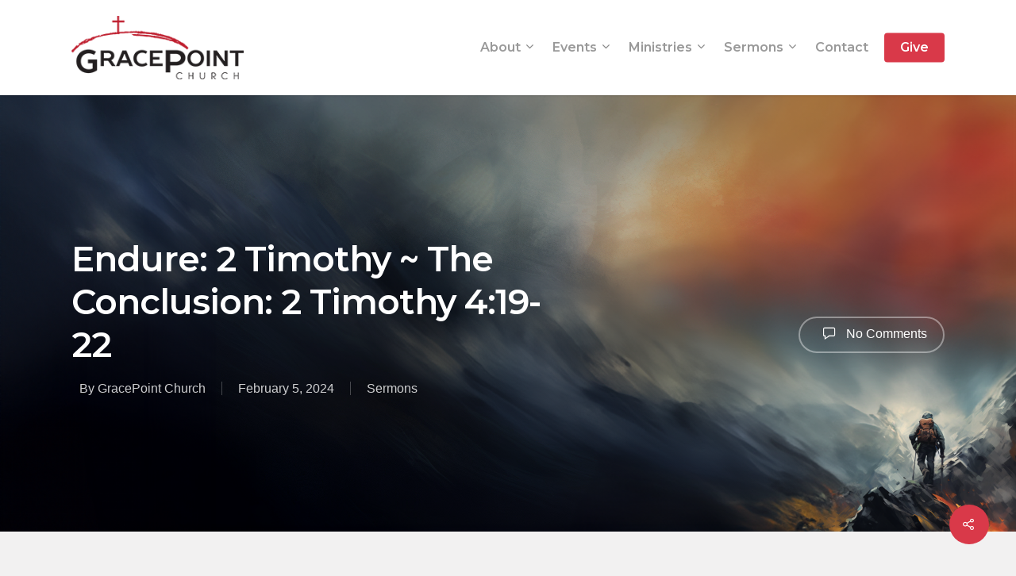

--- FILE ---
content_type: text/html; charset=UTF-8
request_url: https://www.gracepointephrata.org/fbc/2024/02/05/conclusion/
body_size: 13749
content:
<!DOCTYPE html>

<html lang="en-US" class="no-js">
<head>
	
	<meta charset="UTF-8">
	
	<meta name="viewport" content="width=device-width, initial-scale=1, maximum-scale=1, user-scalable=0" /><link rel="shortcut icon" href="https://i0.wp.com/www.gracepointephrata.org/fbc/wp-content/uploads/2015/08/favicon-32x32.png?fit=32%2C32&#038;ssl=1" /><title>Endure: 2 Timothy ~ The Conclusion: 2 Timothy 4:19-22 &#8211; Gracepoint Church Ephrata</title>
<meta name='robots' content='max-image-preview:large' />
<link rel='dns-prefetch' href='//static.esvmedia.org' />
<link rel='dns-prefetch' href='//stats.wp.com' />
<link rel='dns-prefetch' href='//fonts.googleapis.com' />
<link rel='dns-prefetch' href='//v0.wordpress.com' />
<link rel='dns-prefetch' href='//widgets.wp.com' />
<link rel='dns-prefetch' href='//s0.wp.com' />
<link rel='dns-prefetch' href='//0.gravatar.com' />
<link rel='dns-prefetch' href='//1.gravatar.com' />
<link rel='dns-prefetch' href='//2.gravatar.com' />
<link rel='preconnect' href='//i0.wp.com' />
<link rel="alternate" type="application/rss+xml" title="Gracepoint Church Ephrata &raquo; Feed" href="https://www.gracepointephrata.org/fbc/feed/" />
<link rel="alternate" type="application/rss+xml" title="Gracepoint Church Ephrata &raquo; Comments Feed" href="https://www.gracepointephrata.org/fbc/comments/feed/" />
<link rel="alternate" type="text/calendar" title="Gracepoint Church Ephrata &raquo; iCal Feed" href="https://www.gracepointephrata.org/fbc/events/?ical=1" />
<link rel="alternate" type="application/rss+xml" title="Gracepoint Church Ephrata &raquo; Endure: 2 Timothy ~ The Conclusion: 2 Timothy 4:19-22 Comments Feed" href="https://www.gracepointephrata.org/fbc/2024/02/05/conclusion/feed/" />
<link rel="alternate" title="oEmbed (JSON)" type="application/json+oembed" href="https://www.gracepointephrata.org/fbc/wp-json/oembed/1.0/embed?url=https%3A%2F%2Fwww.gracepointephrata.org%2Ffbc%2F2024%2F02%2F05%2Fconclusion%2F" />
<link rel="alternate" title="oEmbed (XML)" type="text/xml+oembed" href="https://www.gracepointephrata.org/fbc/wp-json/oembed/1.0/embed?url=https%3A%2F%2Fwww.gracepointephrata.org%2Ffbc%2F2024%2F02%2F05%2Fconclusion%2F&#038;format=xml" />
<style id='wp-img-auto-sizes-contain-inline-css' type='text/css'>
img:is([sizes=auto i],[sizes^="auto," i]){contain-intrinsic-size:3000px 1500px}
/*# sourceURL=wp-img-auto-sizes-contain-inline-css */
</style>
<link rel='stylesheet' id='tribe-events-pro-mini-calendar-block-styles-css' href='https://www.gracepointephrata.org/fbc/wp-content/plugins/events-calendar-pro/build/css/tribe-events-pro-mini-calendar-block.css?ver=7.7.12' type='text/css' media='all' />
<style id='wp-emoji-styles-inline-css' type='text/css'>

	img.wp-smiley, img.emoji {
		display: inline !important;
		border: none !important;
		box-shadow: none !important;
		height: 1em !important;
		width: 1em !important;
		margin: 0 0.07em !important;
		vertical-align: -0.1em !important;
		background: none !important;
		padding: 0 !important;
	}
/*# sourceURL=wp-emoji-styles-inline-css */
</style>
<link rel='stylesheet' id='salient-social-css' href='https://www.gracepointephrata.org/fbc/wp-content/plugins/salient-social/css/style.css?ver=1.1' type='text/css' media='all' />
<style id='salient-social-inline-css' type='text/css'>

  .sharing-default-minimal .nectar-love.loved,
  body .nectar-social[data-color-override="override"].fixed > a:before, 
  body .nectar-social[data-color-override="override"].fixed .nectar-social-inner a,
  .sharing-default-minimal .nectar-social[data-color-override="override"] .nectar-social-inner a:hover {
    background-color: #d93949;
  }
  .nectar-social.hover .nectar-love.loved,
  .nectar-social.hover > .nectar-love-button a:hover,
  .nectar-social[data-color-override="override"].hover > div a:hover,
  #single-below-header .nectar-social[data-color-override="override"].hover > div a:hover,
  .nectar-social[data-color-override="override"].hover .share-btn:hover,
  .sharing-default-minimal .nectar-social[data-color-override="override"] .nectar-social-inner a {
    border-color: #d93949;
  }
  #single-below-header .nectar-social.hover .nectar-love.loved i,
  #single-below-header .nectar-social.hover[data-color-override="override"] a:hover,
  #single-below-header .nectar-social.hover[data-color-override="override"] a:hover i,
  #single-below-header .nectar-social.hover .nectar-love-button a:hover i,
  .nectar-love:hover i,
  .hover .nectar-love:hover .total_loves,
  .nectar-love.loved i,
  .nectar-social.hover .nectar-love.loved .total_loves,
  .nectar-social.hover .share-btn:hover, 
  .nectar-social[data-color-override="override"].hover .nectar-social-inner a:hover,
  .nectar-social[data-color-override="override"].hover > div:hover span,
  .sharing-default-minimal .nectar-social[data-color-override="override"] .nectar-social-inner a:not(:hover) i,
  .sharing-default-minimal .nectar-social[data-color-override="override"] .nectar-social-inner a:not(:hover) {
    color: #d93949;
  }
/*# sourceURL=salient-social-inline-css */
</style>
<link rel='stylesheet' id='Tippy-css' href='https://www.gracepointephrata.org/fbc/wp-content/plugins/tippy/jquery.tippy.css?ver=6.9' type='text/css' media='all' />
<link rel='stylesheet' id='eeb-css-frontend-css' href='https://www.gracepointephrata.org/fbc/wp-content/plugins/email-encoder-bundle/assets/css/style.css?ver=54d4eedc552c499c4a8d6b89c23d3df1' type='text/css' media='all' />
<link rel='stylesheet' id='dashicons-css' href='https://www.gracepointephrata.org/fbc/wp-includes/css/dashicons.min.css?ver=6.9' type='text/css' media='all' />
<link rel='stylesheet' id='font-awesome-css' href='https://www.gracepointephrata.org/fbc/wp-content/themes/salient/css/font-awesome.min.css?ver=4.6.4' type='text/css' media='all' />
<link rel='stylesheet' id='salient-grid-system-css' href='https://www.gracepointephrata.org/fbc/wp-content/themes/salient/css/grid-system.css?ver=12.1.2' type='text/css' media='all' />
<link rel='stylesheet' id='main-styles-css' href='https://www.gracepointephrata.org/fbc/wp-content/themes/salient/css/style.css?ver=12.1.2' type='text/css' media='all' />
<link rel='stylesheet' id='nectar-ocm-simple-css' href='https://www.gracepointephrata.org/fbc/wp-content/themes/salient/css/off-canvas/simple-dropdown.css?ver=12.1.2' type='text/css' media='all' />
<link rel='stylesheet' id='nectar-single-styles-css' href='https://www.gracepointephrata.org/fbc/wp-content/themes/salient/css/single.css?ver=12.1.2' type='text/css' media='all' />
<link rel='stylesheet' id='magnific-css' href='https://www.gracepointephrata.org/fbc/wp-content/themes/salient/css/plugins/magnific.css?ver=8.6.0' type='text/css' media='all' />
<link rel='stylesheet' id='nectar_default_font_open_sans-css' href='https://fonts.googleapis.com/css?family=Open+Sans%3A300%2C400%2C600%2C700&#038;subset=latin%2Clatin-ext' type='text/css' media='all' />
<link rel='stylesheet' id='responsive-css' href='https://www.gracepointephrata.org/fbc/wp-content/themes/salient/css/responsive.css?ver=12.1.2' type='text/css' media='all' />
<link rel='stylesheet' id='skin-material-css' href='https://www.gracepointephrata.org/fbc/wp-content/themes/salient/css/skin-material.css?ver=12.1.2' type='text/css' media='all' />
<link rel='stylesheet' id='jetpack_likes-css' href='https://www.gracepointephrata.org/fbc/wp-content/plugins/jetpack/modules/likes/style.css?ver=15.4' type='text/css' media='all' />
<link rel='stylesheet' id='nectar-widget-posts-css' href='https://www.gracepointephrata.org/fbc/wp-content/themes/salient/css/elements/widget-nectar-posts.css?ver=12.1.2' type='text/css' media='all' />
<link rel='stylesheet' id='dynamic-css-css' href='https://www.gracepointephrata.org/fbc/wp-content/themes/salient/css/salient-dynamic-styles.css?ver=39109' type='text/css' media='all' />
<style id='dynamic-css-inline-css' type='text/css'>
@media only screen and (min-width:1000px){body #ajax-content-wrap.no-scroll{min-height:calc(100vh - 120px);height:calc(100vh - 120px)!important;}}@media only screen and (min-width:1000px){#page-header-wrap.fullscreen-header,#page-header-wrap.fullscreen-header #page-header-bg,html:not(.nectar-box-roll-loaded) .nectar-box-roll > #page-header-bg.fullscreen-header,.nectar_fullscreen_zoom_recent_projects,#nectar_fullscreen_rows:not(.afterLoaded) > div{height:calc(100vh - 119px);}.wpb_row.vc_row-o-full-height.top-level,.wpb_row.vc_row-o-full-height.top-level > .col.span_12{min-height:calc(100vh - 119px);}html:not(.nectar-box-roll-loaded) .nectar-box-roll > #page-header-bg.fullscreen-header{top:120px;}.nectar-slider-wrap[data-fullscreen="true"]:not(.loaded),.nectar-slider-wrap[data-fullscreen="true"]:not(.loaded) .swiper-container{height:calc(100vh - 118px)!important;}.admin-bar .nectar-slider-wrap[data-fullscreen="true"]:not(.loaded),.admin-bar .nectar-slider-wrap[data-fullscreen="true"]:not(.loaded) .swiper-container{height:calc(100vh - 118px - 32px)!important;}}#nectar_fullscreen_rows{background-color:;}
ul.sub-menu{
    margin:0;padding:0;
}
.sf-menu >li ul {
    padding:0;
}
.sf-menu >li ul li a{
    padding:6px;
}
.sermonBox{
    background: #f3f2f2;
    padding: 1rem;
    border-radius: 6px;
    box-shadow: 0 8px 6px -6px #7c7e87;
    margin-bottom: 15px;
    border: 1px solid #e9e8e8;
}
#footer-outer #footer-widgets .widget h4, #footer-outer .col .widget_recent_entries span, #footer-outer .col .recent_posts_extra_widget .post-widget-text span {
    font-size: 2rem;
    font-weight: 900;
}
.textwidget{
    font-family: 'Montserrat';
}
#footer-outer a {
    color: #ffffff;
}
#footer-outer .widget {
    margin-bottom: 2px;
}
.post-area.col.span_9{
    background: #F8F8F8; 
	box-shadow: 5px 5px 55px rgba(0, 0, 0, 0.2)  ; 
	-webkit-box-shadow: 5px 5px 55px rgba(0, 0, 0, 0.2)  ; 
	-moz-box-shadow: 5px 5px 55px rgba(0, 0, 0, 0.2)  ; 
	border-radius: 14px;
}
.tribe-events-before-html{

    text-align:center;
}
.tribe-events-before-html h1, .tribe-common h1 {
        font-size: 2.5rem;
    font-weight: 900 !important;
}
.tribe-events-event-image img {
    max-width: 100% !important;
    height: auto !important;
}
#media_image-3 {
    margin-right:30px;
}
/*# sourceURL=dynamic-css-inline-css */
</style>
<link rel='stylesheet' id='__EPYT__style-css' href='https://www.gracepointephrata.org/fbc/wp-content/plugins/youtube-embed-plus-pro/styles/ytprefs.min.css?ver=14.2.4' type='text/css' media='all' />
<style id='__EPYT__style-inline-css' type='text/css'>

                .epyt-gallery-thumb {
                        width: 33.333%;
                }
                
                         @media (min-width:0px) and (max-width: 767px) {
                            .epyt-gallery-rowbreak {
                                display: none;
                            }
                            .epyt-gallery-allthumbs[class*="epyt-cols"] .epyt-gallery-thumb {
                                width: 100% !important;
                            }
                          }
/*# sourceURL=__EPYT__style-inline-css */
</style>
<link rel='stylesheet' id='__disptype__-css' href='https://www.gracepointephrata.org/fbc/wp-content/plugins/youtube-embed-plus-pro/scripts/lity.min.css?ver=14.2.4' type='text/css' media='all' />
<link rel='stylesheet' id='redux-google-fonts-salient_redux-css' href='https://fonts.googleapis.com/css?family=Montserrat%3A600%2C800%7CAbril+Fatface%3A400&#038;ver=1725392835' type='text/css' media='all' />
<script type="text/javascript" src="https://www.gracepointephrata.org/fbc/wp-includes/js/jquery/jquery.min.js?ver=3.7.1" id="jquery-core-js"></script>
<script type="text/javascript" src="https://www.gracepointephrata.org/fbc/wp-includes/js/jquery/jquery-migrate.min.js?ver=3.4.1" id="jquery-migrate-js"></script>
<script type="text/javascript" src="https://www.gracepointephrata.org/fbc/wp-content/plugins/tippy/jquery.tippy.js?ver=6.0.0" id="Tippy-js"></script>
<script type="text/javascript" src="https://www.gracepointephrata.org/fbc/wp-content/plugins/email-encoder-bundle/assets/js/custom.js?ver=2c542c9989f589cd5318f5cef6a9ecd7" id="eeb-js-frontend-js"></script>
<script type="text/javascript" src="https://www.gracepointephrata.org/fbc/wp-content/plugins/youtube-embed-plus-pro/scripts/lity.min.js?ver=14.2.4" id="__dispload__-js"></script>
<script type="text/javascript" id="__ytprefs__-js-extra">
/* <![CDATA[ */
var _EPYT_ = {"ajaxurl":"https://www.gracepointephrata.org/fbc/wp-admin/admin-ajax.php","security":"2e024ecbc6","gallery_scrolloffset":"20","eppathtoscripts":"https://www.gracepointephrata.org/fbc/wp-content/plugins/youtube-embed-plus-pro/scripts/","eppath":"https://www.gracepointephrata.org/fbc/wp-content/plugins/youtube-embed-plus-pro/","epresponsiveselector":"[\"iframe.__youtube_prefs__\"]","epdovol":"1","version":"14.2.4","evselector":"iframe.__youtube_prefs__[src], iframe[src*=\"youtube.com/embed/\"], iframe[src*=\"youtube-nocookie.com/embed/\"]","ajax_compat":"","maxres_facade":"eager","ytapi_load":"light","pause_others":"","stopMobileBuffer":"1","facade_mode":"","not_live_on_channel":"","not_live_showtime":"180"};
//# sourceURL=__ytprefs__-js-extra
/* ]]> */
</script>
<script type="text/javascript" src="https://www.gracepointephrata.org/fbc/wp-content/plugins/youtube-embed-plus-pro/scripts/ytprefs.min.js?ver=14.2.4" id="__ytprefs__-js"></script>
<link rel="https://api.w.org/" href="https://www.gracepointephrata.org/fbc/wp-json/" /><link rel="alternate" title="JSON" type="application/json" href="https://www.gracepointephrata.org/fbc/wp-json/wp/v2/posts/11841" /><link rel="EditURI" type="application/rsd+xml" title="RSD" href="https://www.gracepointephrata.org/fbc/xmlrpc.php?rsd" />
<meta name="generator" content="WordPress 6.9" />
<link rel="canonical" href="https://www.gracepointephrata.org/fbc/2024/02/05/conclusion/" />
<link rel='shortlink' href='https://wp.me/p9J9R0-34Z' />

            <script type="text/javascript">
                jQuery(document).ready(function() {
                    jQuery('.tippy').tippy({ position: "link", offsetx: 0, offsety: 10, closetext: "X", hidedelay: 700, showdelay: 100, calcpos: "parent", showspeed: 200, hidespeed: 200, showtitle: true, hoverpopup: true, draggable: true, dragheader: true, multitip: false, autoshow: false, showheader: true, showclose: true, htmlentities: false });
                });
            </script>
        <meta name="tec-api-version" content="v1"><meta name="tec-api-origin" content="https://www.gracepointephrata.org/fbc"><link rel="alternate" href="https://www.gracepointephrata.org/fbc/wp-json/tribe/events/v1/" />	<style>img#wpstats{display:none}</style>
		<script type="text/javascript"> var root = document.getElementsByTagName( "html" )[0]; root.setAttribute( "class", "js" ); </script><script>
  (function(i,s,o,g,r,a,m){i['GoogleAnalyticsObject']=r;i[r]=i[r]||function(){
  (i[r].q=i[r].q||[]).push(arguments)},i[r].l=1*new Date();a=s.createElement(o),
  m=s.getElementsByTagName(o)[0];a.async=1;a.src=g;m.parentNode.insertBefore(a,m)
  })(window,document,'script','//www.google-analytics.com/analytics.js','ga');

  ga('create', 'UA-7795482-1', 'auto');
  ga('send', 'pageview');

</script>

<script src="https://js.churchcenter.com/modal/v1"></script><meta name="generator" content="Powered by WPBakery Page Builder - drag and drop page builder for WordPress."/>

<!-- Jetpack Open Graph Tags -->
<meta property="og:type" content="article" />
<meta property="og:title" content="Endure: 2 Timothy ~ The Conclusion: 2 Timothy 4:19-22" />
<meta property="og:url" content="https://www.gracepointephrata.org/fbc/2024/02/05/conclusion/" />
<meta property="og:description" content="Join Pastor Tony for the final message from 2 Timothy as he shares Paul&#8217;s hearty farewell to Timothy and his fellow Christians working alongside him in Ephesus while giving a word of encourag…" />
<meta property="article:published_time" content="2024-02-05T19:36:23+00:00" />
<meta property="article:modified_time" content="2024-02-05T19:36:23+00:00" />
<meta property="og:site_name" content="Gracepoint Church Ephrata" />
<meta property="og:image" content="https://i0.wp.com/www.gracepointephrata.org/fbc/wp-content/uploads/2023/08/endure-bkg-main.png?fit=1200%2C675&#038;ssl=1" />
<meta property="og:image:width" content="1200" />
<meta property="og:image:height" content="675" />
<meta property="og:image:alt" content="" />
<meta property="og:locale" content="en_US" />
<meta name="twitter:text:title" content="Endure: 2 Timothy ~ The Conclusion: 2 Timothy 4:19-22" />
<meta name="twitter:image" content="https://i0.wp.com/www.gracepointephrata.org/fbc/wp-content/uploads/2023/08/endure-bkg-main.png?fit=1200%2C675&#038;ssl=1&#038;w=640" />
<meta name="twitter:card" content="summary_large_image" />

<!-- End Jetpack Open Graph Tags -->
<link rel="icon" href="https://i0.wp.com/www.gracepointephrata.org/fbc/wp-content/uploads/2020/05/gracepoint-1-scaled.jpg?fit=32%2C32&#038;ssl=1" sizes="32x32" />
<link rel="icon" href="https://i0.wp.com/www.gracepointephrata.org/fbc/wp-content/uploads/2020/05/gracepoint-1-scaled.jpg?fit=192%2C192&#038;ssl=1" sizes="192x192" />
<link rel="apple-touch-icon" href="https://i0.wp.com/www.gracepointephrata.org/fbc/wp-content/uploads/2020/05/gracepoint-1-scaled.jpg?fit=180%2C180&#038;ssl=1" />
<meta name="msapplication-TileImage" content="https://i0.wp.com/www.gracepointephrata.org/fbc/wp-content/uploads/2020/05/gracepoint-1-scaled.jpg?fit=270%2C270&#038;ssl=1" />
<noscript><style> .wpb_animate_when_almost_visible { opacity: 1; }</style></noscript>	
</head>


<body class="wp-singular post-template-default single single-post postid-11841 single-format-standard wp-theme-salient tribe-no-js material wpb-js-composer js-comp-ver-6.2.0 vc_responsive" data-footer-reveal="false" data-footer-reveal-shadow="none" data-header-format="default" data-body-border="off" data-boxed-style="" data-header-breakpoint="1000" data-dropdown-style="minimal" data-cae="linear" data-cad="650" data-megamenu-width="contained" data-aie="none" data-ls="magnific" data-apte="standard" data-hhun="1" data-fancy-form-rcs="default" data-form-style="default" data-form-submit="regular" data-is="minimal" data-button-style="slightly_rounded" data-user-account-button="false" data-flex-cols="true" data-col-gap="default" data-header-inherit-rc="false" data-header-search="false" data-animated-anchors="true" data-ajax-transitions="false" data-full-width-header="false" data-slide-out-widget-area="true" data-slide-out-widget-area-style="simple" data-user-set-ocm="off" data-loading-animation="none" data-bg-header="true" data-responsive="1" data-ext-responsive="true" data-header-resize="0" data-header-color="light" data-transparent-header="false" data-cart="false" data-remove-m-parallax="" data-remove-m-video-bgs="" data-m-animate="0" data-force-header-trans-color="light" data-smooth-scrolling="0" data-permanent-transparent="false" >
	
	<script type="text/javascript"> if(navigator.userAgent.match(/(Android|iPod|iPhone|iPad|BlackBerry|IEMobile|Opera Mini)/)) { document.body.className += " using-mobile-browser "; } </script><div class="ocm-effect-wrap"><div class="ocm-effect-wrap-inner">	
	<div id="header-space"  data-header-mobile-fixed='false'></div> 
	
		
	<div id="header-outer" data-has-menu="true" data-has-buttons="no" data-header-button_style="default" data-using-pr-menu="false" data-mobile-fixed="false" data-ptnm="false" data-lhe="default" data-user-set-bg="#ffffff" data-format="default" data-permanent-transparent="false" data-megamenu-rt="0" data-remove-fixed="0" data-header-resize="0" data-cart="false" data-transparency-option="0" data-box-shadow="small" data-shrink-num="6" data-using-secondary="0" data-using-logo="1" data-logo-height="80" data-m-logo-height="60" data-padding="20" data-full-width="false" data-condense="false" >
		
		
<div id="search-outer" class="nectar">
	<div id="search">
		<div class="container">
			 <div id="search-box">
				 <div class="inner-wrap">
					 <div class="col span_12">
						  <form role="search" action="https://www.gracepointephrata.org/fbc/" method="GET">
														 <input type="text" name="s" id="s" value="" placeholder="Search" /> 
							 								
						<span>Hit enter to search or ESC to close</span>						</form>
					</div><!--/span_12-->
				</div><!--/inner-wrap-->
			 </div><!--/search-box-->
			 <div id="close"><a href="#">
				<span class="close-wrap"> <span class="close-line close-line1"></span> <span class="close-line close-line2"></span> </span>				 </a></div>
		 </div><!--/container-->
	</div><!--/search-->
</div><!--/search-outer-->

<header id="top">
	<div class="container">
		<div class="row">
			<div class="col span_3">
				<a id="logo" href="https://www.gracepointephrata.org/fbc" data-supplied-ml-starting-dark="false" data-supplied-ml-starting="false" data-supplied-ml="false" >
					<img class="stnd default-logo dark-version" alt="Gracepoint Church Ephrata" src="https://i0.wp.com/www.gracepointephrata.org/fbc/wp-content/uploads/2015/01/gary-logo90.gif?fit=244%2C90&ssl=1" srcset="https://i0.wp.com/www.gracepointephrata.org/fbc/wp-content/uploads/2015/01/gary-logo90.gif?fit=244%2C90&ssl=1 1x, https://i0.wp.com/www.gracepointephrata.org/fbc/wp-content/uploads/2015/01/gary-logo180.gif?fit=488%2C180&ssl=1 2x" /> 
				</a>
				
							</div><!--/span_3-->
			
			<div class="col span_9 col_last">
									<div class="slide-out-widget-area-toggle mobile-icon simple" data-custom-color="false" data-icon-animation="simple-transform">
						<div> <a href="#sidewidgetarea" aria-label="Navigation Menu" aria-expanded="false" class="closed using-label">
							<i class="label">Menu</i><span aria-hidden="true"> <i class="lines-button x2"> <i class="lines"></i> </i> </span>
						</a></div> 
					</div>
								
									
					<nav>
						
						<ul class="sf-menu">	
							<li id="menu-item-7106" class="menu-item menu-item-type-post_type menu-item-object-page menu-item-has-children sf-with-ul menu-item-7106"><a href="https://www.gracepointephrata.org/fbc/about-gracepoint/">About<span class="sf-sub-indicator"><i class="fa fa-angle-down icon-in-menu"></i></span></a>
<ul class="sub-menu">
	<li id="menu-item-9645" class="menu-item menu-item-type-post_type menu-item-object-page menu-item-9645"><a href="https://www.gracepointephrata.org/fbc/about-gracepoint/">Gracepoint</a></li>
</ul>
</li>
<li id="menu-item-9644" class="menu-item menu-item-type-custom menu-item-object-custom menu-item-has-children sf-with-ul menu-item-9644"><a href="https://www.gracepointephrata.org/fbc/events/">Events<span class="sf-sub-indicator"><i class="fa fa-angle-down icon-in-menu"></i></span></a>
<ul class="sub-menu">
	<li id="menu-item-12662" class="menu-item menu-item-type-custom menu-item-object-custom menu-item-12662"><a href="https://www.gracepointephrata.org/fbc/events/month/">Calendar</a></li>
</ul>
</li>
<li id="menu-item-8384" class="menu-item menu-item-type-post_type menu-item-object-page menu-item-has-children sf-with-ul menu-item-8384"><a href="https://www.gracepointephrata.org/fbc/connect-2/">Ministries<span class="sf-sub-indicator"><i class="fa fa-angle-down icon-in-menu"></i></span></a>
<ul class="sub-menu">
	<li id="menu-item-11933" class="menu-item menu-item-type-custom menu-item-object-custom menu-item-11933"><a href="https://gracepointephrata.churchcenter.com/people/forms/705120">Connect Card</a></li>
	<li id="menu-item-8385" class="menu-item menu-item-type-post_type menu-item-object-page menu-item-8385"><a href="https://www.gracepointephrata.org/fbc/connect-2/sunday-worship/">Sunday Worship</a></li>
	<li id="menu-item-12949" class="menu-item menu-item-type-post_type menu-item-object-page menu-item-12949"><a href="https://www.gracepointephrata.org/fbc/connect-2/womens-ministry/">Women’s Ministry</a></li>
	<li id="menu-item-9639" class="menu-item menu-item-type-post_type menu-item-object-page menu-item-9639"><a href="https://www.gracepointephrata.org/fbc/connect-2/go-team/">Go Team</a></li>
	<li id="menu-item-8387" class="menu-item menu-item-type-post_type menu-item-object-page menu-item-8387"><a href="https://www.gracepointephrata.org/fbc/connect-2/adult-ministries/stephen-ministry/">Stephen Ministry Care</a></li>
	<li id="menu-item-11581" class="menu-item menu-item-type-post_type menu-item-object-page menu-item-11581"><a href="https://www.gracepointephrata.org/fbc/connect-2/youth-group/">Youth Group</a></li>
	<li id="menu-item-8390" class="menu-item menu-item-type-post_type menu-item-object-page menu-item-8390"><a href="https://www.gracepointephrata.org/fbc/connect-2/youth-and-children/awana/">AWANA</a></li>
</ul>
</li>
<li id="menu-item-9637" class="menu-item menu-item-type-custom menu-item-object-custom menu-item-has-children sf-with-ul menu-item-9637"><a href="https://www.gracepointephrata.org/fbc/category/sermons/">Sermons<span class="sf-sub-indicator"><i class="fa fa-angle-down icon-in-menu"></i></span></a>
<ul class="sub-menu">
	<li id="menu-item-7197" class="menu-item menu-item-type-post_type menu-item-object-page button_solid_color_2 menu-item-7197"><a href="https://www.gracepointephrata.org/fbc/sermons/">Videos</a></li>
	<li id="menu-item-9646" class="menu-item menu-item-type-custom menu-item-object-custom menu-item-9646"><a href="https://www.youtube.com/channel/UCTTL38m0WkiOj116scFv-5g/live">Livestream</a></li>
	<li id="menu-item-10526" class="menu-item menu-item-type-post_type menu-item-object-page menu-item-10526"><a href="https://www.gracepointephrata.org/fbc/sermons/order-of-worship/">Order of Worship</a></li>
</ul>
</li>
<li id="menu-item-12598" class="menu-item menu-item-type-custom menu-item-object-custom menu-item-12598"><a href="https://gracepointephrata.churchcenter.com/people/forms/809011?open-in-church-center-modal=true">Contact</a></li>
<li id="menu-item-7397" class="menu-item menu-item-type-custom menu-item-object-custom button_solid_color menu-item-7397"><a href="https://gracepointephrata.churchcenter.com/giving">Give</a></li>
						</ul>
						

													<ul class="buttons sf-menu" data-user-set-ocm="off">
								
																
							</ul>
												
					</nav>
					
										
				</div><!--/span_9-->
				
								
			</div><!--/row-->
			
<div id="mobile-menu" data-mobile-fixed="false">    
	
	<div class="inner">
		
				
		<div class="menu-items-wrap" data-has-secondary-text="false">
			
			<ul>
				<li class="menu-item menu-item-type-post_type menu-item-object-page menu-item-has-children menu-item-7106"><a href="https://www.gracepointephrata.org/fbc/about-gracepoint/">About</a>
<ul class="sub-menu">
	<li class="menu-item menu-item-type-post_type menu-item-object-page menu-item-9645"><a href="https://www.gracepointephrata.org/fbc/about-gracepoint/">Gracepoint</a></li>
</ul>
</li>
<li class="menu-item menu-item-type-custom menu-item-object-custom menu-item-has-children menu-item-9644"><a href="https://www.gracepointephrata.org/fbc/events/">Events</a>
<ul class="sub-menu">
	<li class="menu-item menu-item-type-custom menu-item-object-custom menu-item-12662"><a href="https://www.gracepointephrata.org/fbc/events/month/">Calendar</a></li>
</ul>
</li>
<li class="menu-item menu-item-type-post_type menu-item-object-page menu-item-has-children menu-item-8384"><a href="https://www.gracepointephrata.org/fbc/connect-2/">Ministries</a>
<ul class="sub-menu">
	<li class="menu-item menu-item-type-custom menu-item-object-custom menu-item-11933"><a href="https://gracepointephrata.churchcenter.com/people/forms/705120">Connect Card</a></li>
	<li class="menu-item menu-item-type-post_type menu-item-object-page menu-item-8385"><a href="https://www.gracepointephrata.org/fbc/connect-2/sunday-worship/">Sunday Worship</a></li>
	<li class="menu-item menu-item-type-post_type menu-item-object-page menu-item-12949"><a href="https://www.gracepointephrata.org/fbc/connect-2/womens-ministry/">Women’s Ministry</a></li>
	<li class="menu-item menu-item-type-post_type menu-item-object-page menu-item-9639"><a href="https://www.gracepointephrata.org/fbc/connect-2/go-team/">Go Team</a></li>
	<li class="menu-item menu-item-type-post_type menu-item-object-page menu-item-8387"><a href="https://www.gracepointephrata.org/fbc/connect-2/adult-ministries/stephen-ministry/">Stephen Ministry Care</a></li>
	<li class="menu-item menu-item-type-post_type menu-item-object-page menu-item-11581"><a href="https://www.gracepointephrata.org/fbc/connect-2/youth-group/">Youth Group</a></li>
	<li class="menu-item menu-item-type-post_type menu-item-object-page menu-item-8390"><a href="https://www.gracepointephrata.org/fbc/connect-2/youth-and-children/awana/">AWANA</a></li>
</ul>
</li>
<li class="menu-item menu-item-type-custom menu-item-object-custom menu-item-has-children menu-item-9637"><a href="https://www.gracepointephrata.org/fbc/category/sermons/">Sermons</a>
<ul class="sub-menu">
	<li class="menu-item menu-item-type-post_type menu-item-object-page menu-item-7197"><a href="https://www.gracepointephrata.org/fbc/sermons/">Videos</a></li>
	<li class="menu-item menu-item-type-custom menu-item-object-custom menu-item-9646"><a href="https://www.youtube.com/channel/UCTTL38m0WkiOj116scFv-5g/live">Livestream</a></li>
	<li class="menu-item menu-item-type-post_type menu-item-object-page menu-item-10526"><a href="https://www.gracepointephrata.org/fbc/sermons/order-of-worship/">Order of Worship</a></li>
</ul>
</li>
<li class="menu-item menu-item-type-custom menu-item-object-custom menu-item-12598"><a href="https://gracepointephrata.churchcenter.com/people/forms/809011?open-in-church-center-modal=true">Contact</a></li>
<li class="menu-item menu-item-type-custom menu-item-object-custom menu-item-7397"><a href="https://gracepointephrata.churchcenter.com/giving">Give</a></li>
				
				 
			</ul>
			
						
		</div><!--/menu-items-wrap-->
		
		<div class="below-menu-items-wrap">
					</div><!--/below-menu-items-wrap-->
	
	</div><!--/inner-->
	
</div><!--/mobile-menu-->
		</div><!--/container-->
	</header>
		
	</div>
	
		
	<div id="ajax-content-wrap">
		
		<div id="page-header-wrap" data-animate-in-effect="none" data-responsive="true" data-midnight="light" class="" style="height: 75vh;"><div id="page-header-bg" class="not-loaded  hentry" data-post-hs="default" data-padding-amt="normal" data-animate-in-effect="none" data-midnight="light" data-text-effect="" data-bg-pos="bottom" data-alignment="left" data-alignment-v="middle" data-parallax="0" data-height="75vh"  style="background-color: #000; height:75vh;">					<div class="page-header-bg-image-wrap" id="nectar-page-header-p-wrap" data-parallax-speed="medium">
						<div class="page-header-bg-image" style="background-image: url(https://i0.wp.com/www.gracepointephrata.org/fbc/wp-content/uploads/2023/08/endure-bkg-main.png?fit=1920%2C1080&amp;ssl=1);"></div>
					</div> 				
				<div class="container"><img class="hidden-social-img" src="https://www.gracepointephrata.org/fbc/wp-content/uploads/2023/08/endure-bkg-main.png" alt="Endure: 2 Timothy ~ The Conclusion: 2 Timothy 4:19-22" />					
					<div class="row">
						<div class="col span_6 section-title blog-title" data-remove-post-date="0" data-remove-post-author="0" data-remove-post-comment-number="0">
							<div class="inner-wrap">
								
																
								<h1 class="entry-title">Endure: 2 Timothy ~ The Conclusion: 2 Timothy 4:19-22</h1>
								
																
								
									
									<div id="single-below-header" data-hide-on-mobile="false">
										<span class="meta-author vcard author"><span class="fn">By <a href="https://www.gracepointephrata.org/fbc/author/gracepoint/" title="Posts by GracePoint Church" rel="author">GracePoint Church</a></span></span><span class="meta-date date updated">February 5, 2024</span><span class="meta-category"><a href="https://www.gracepointephrata.org/fbc/category/sermons/">Sermons</a></span>									</div><!--/single-below-header-->
												
													
							<div id="single-meta">
								
								<div class="meta-comment-count">
									<a href="https://www.gracepointephrata.org/fbc/2024/02/05/conclusion/#respond"><i class="icon-default-style steadysets-icon-chat"></i> No Comments</a>
								</div>
								
								
							</div><!--/single-meta-->
							
											</div>
					
				</div><!--/section-title-->
			</div><!--/row-->

						
			
			
			</div>
</div>

</div>

<div class="container-wrap no-sidebar" data-midnight="dark" data-remove-post-date="0" data-remove-post-author="0" data-remove-post-comment-number="0">
	<div class="container main-content">
		
					
		<div class="row">
			
						
			<div class="post-area col standard-minimal span_12 col_last">
			
			
<article id="post-11841" class="post-11841 post type-post status-publish format-standard has-post-thumbnail category-sermons">
  
  <div class="inner-wrap">

		<div class="post-content" data-hide-featured-media="1">
      
        <div class="content-inner"><div class="sermonBox"><div class="row" style="padding-bottom:0;"><div class="span_6 col"><h3>Endure: 2 Timothy ~ The Conclusion: 2 Timothy 4:19-22</h3></div><div class="span_6 col" style="text-align: right;">February 4, 2024</div></div><div class="row"><div class="span_6 col"><strong>Teacher: </strong>Tony Bowe</div><div class="span_6 col" style="text-align: right;"><strong>Scripture: </strong>2 Timothy 4:19-22</div></div><div class="row" style="padding-bottom:0px"><iframe width="354" height="198" src="https://www.youtube.com/embed/7rFXeyjz0Y4" frameborder="0" allow="accelerometer; autoplay; encrypted-media; gyroscope; picture-in-picture" allowfullscreen></iframe></div><div class="row" style="margin-top:10px;"><div class="span_6 col"><a href='https://www.gracepointephrata.org/fbc/wp-content/uploads/2024/02/Sermon-Notes-02-04-24-1.pdf' class='nectar-button regular extra-color-1 regular-button' target='_blank'>Sermon Notes</a></div></div></div><p>Join Pastor Tony for the final message from 2 Timothy as he shares Paul&#8217;s hearty farewell to Timothy and his fellow Christians working alongside him in Ephesus while giving a word of encouragement.  Then hear again the over arching theme of the book of enduring in the faith and gospel ministry by the grace of God and how this applies to each of us as believers as we gain more understanding about who God is, what He has done for us, and how we are called to respond to Him.</p>
</div>        
      </div><!--/post-content-->
      
    </div><!--/inner-wrap-->
    
</article>
		</div><!--/post-area-->
			
							
		</div><!--/row-->

		<div class="row">

						 
			 <div data-post-header-style="default" class="blog_next_prev_buttons wpb_row vc_row-fluid full-width-content standard_section" data-style="fullwidth_next_only" data-midnight="light">
				 
				 <div class="post-bg-img" style="background-image: url(https://www.gracepointephrata.org/fbc/wp-content/uploads/2024/01/silveringt_bible_abstract_background_painted_09bbb4f2-90fb-4daf-9825-51efff038bc8.png);"></div>					 
					 <div class="col span_12 dark left">
						 <div class="inner">
							 <span><i>Next Post</i></span><a href="https://www.gracepointephrata.org/fbc/2024/01/29/great-deliverer/" rel="prev"><h3>Endure: The Great Deliverer &#8211; 2 Timothy 4:9-18</h3></a>						 </div>		
					 </div>
					 <span class="bg-overlay"></span>
					 <span class="full-link"><a href="https://www.gracepointephrata.org/fbc/2024/01/29/great-deliverer/" rel="prev">Endure: The Great Deliverer &#8211; 2 Timothy 4:9-18</a></span>
					 
				 
			 </div>
			 
			 
			<div class="comments-section" data-author-bio="false">
				
<div class="comment-wrap " data-midnight="dark" data-comments-open="true">


			<!-- If comments are open, but there are no comments. -->

	 

	<div id="respond" class="comment-respond">
		<h3 id="reply-title" class="comment-reply-title">Leave a Reply</h3><form action="https://www.gracepointephrata.org/fbc/wp-comments-post.php" method="post" id="commentform" class="comment-form"><div class="row"><div class="col span_12"><textarea id="comment" name="comment" cols="45" rows="8" aria-required="true"></textarea></div></div><div class="row"> <div class="col span_4"><label for="author">Name <span class="required">*</span></label> <input id="author" name="author" type="text" value="" size="30" /></div>
<div class="col span_4"><label for="email">Email <span class="required">*</span></label><input id="email" name="email" type="text" value="" size="30" /></div>
<div class="col span_4 col_last"><label for="url">Website</label><input id="url" name="url" type="text" value="" size="30" /></div></div>
<p class="comment-form-cookies-consent"><input id="wp-comment-cookies-consent" name="wp-comment-cookies-consent" type="checkbox" value="yes" /><label for="wp-comment-cookies-consent">Save my name, email, and website in this browser for the next time I comment.</label></p>
<p class="comment-subscription-form"><input type="checkbox" name="subscribe_comments" id="subscribe_comments" value="subscribe" style="width: auto; -moz-appearance: checkbox; -webkit-appearance: checkbox;" /> <label class="subscribe-label" id="subscribe-label" for="subscribe_comments">Notify me of follow-up comments by email.</label></p><p class="comment-subscription-form"><input type="checkbox" name="subscribe_blog" id="subscribe_blog" value="subscribe" style="width: auto; -moz-appearance: checkbox; -webkit-appearance: checkbox;" /> <label class="subscribe-label" id="subscribe-blog-label" for="subscribe_blog">Notify me of new posts by email.</label></p><p class="form-submit"><input name="submit" type="submit" id="submit" class="submit" value="Submit Comment" /> <input type='hidden' name='comment_post_ID' value='11841' id='comment_post_ID' />
<input type='hidden' name='comment_parent' id='comment_parent' value='0' />
</p><p style="display: none;"><input type="hidden" id="akismet_comment_nonce" name="akismet_comment_nonce" value="d557e9f50f" /></p><p style="display: none !important;" class="akismet-fields-container" data-prefix="ak_"><label>&#916;<textarea name="ak_hp_textarea" cols="45" rows="8" maxlength="100"></textarea></label><input type="hidden" id="ak_js_1" name="ak_js" value="90"/><script>document.getElementById( "ak_js_1" ).setAttribute( "value", ( new Date() ).getTime() );</script></p></form>	</div><!-- #respond -->
	
</div>			</div>   

		</div><!--/row-->

	</div><!--/container main-content-->

</div><!--/container-wrap-->

<div class="nectar-social fixed" data-position="" data-rm-love="0" data-color-override="override"><a href="#"><i class="icon-default-style steadysets-icon-share"></i></a><div class="nectar-social-inner"><a class='facebook-share nectar-sharing' href='#' title='Share this'> <i class='fa fa-facebook'></i> <span class='social-text'>Share</span> </a><a class='twitter-share nectar-sharing' href='#' title='Tweet this'> <i class='fa fa-twitter'></i> <span class='social-text'>Tweet</span> </a><a class='linkedin-share nectar-sharing' href='#' title='Share this'> <i class='fa fa-linkedin'></i> <span class='social-text'>Share</span> </a><a class='pinterest-share nectar-sharing' href='#' title='Pin this'> <i class='fa fa-pinterest'></i> <span class='social-text'>Pin</span> </a></div></div>
<div id="footer-outer" data-midnight="light" data-cols="5" data-custom-color="true" data-disable-copyright="false" data-matching-section-color="false" data-copyright-line="true" data-using-bg-img="false" data-bg-img-overlay="1.0" data-full-width="false" data-using-widget-area="true" data-link-hover="default">
	
		
	<div id="footer-widgets" data-has-widgets="true" data-cols="5">
		
		<div class="container">
			
						
			<div class="row">
				
								
				<div class="col span_3">
					<!-- Footer widget area 1 -->
					<div id="media_image-3" class="widget widget_media_image"><img width="488" height="180" src="https://i0.wp.com/www.gracepointephrata.org/fbc/wp-content/uploads/2015/01/gary-logo180.gif?fit=488%2C180&amp;ssl=1" class="image wp-image-4096  attachment-full size-full" alt="" style="max-width: 100%; height: auto;" decoding="async" loading="lazy" data-attachment-id="4096" data-permalink="https://www.gracepointephrata.org/fbc/sermons/order-of-worship/gary-logo180/" data-orig-file="https://i0.wp.com/www.gracepointephrata.org/fbc/wp-content/uploads/2015/01/gary-logo180.gif?fit=488%2C180&amp;ssl=1" data-orig-size="488,180" data-comments-opened="1" data-image-meta="{&quot;aperture&quot;:&quot;0&quot;,&quot;credit&quot;:&quot;&quot;,&quot;camera&quot;:&quot;&quot;,&quot;caption&quot;:&quot;&quot;,&quot;created_timestamp&quot;:&quot;0&quot;,&quot;copyright&quot;:&quot;&quot;,&quot;focal_length&quot;:&quot;0&quot;,&quot;iso&quot;:&quot;0&quot;,&quot;shutter_speed&quot;:&quot;0&quot;,&quot;title&quot;:&quot;&quot;,&quot;orientation&quot;:&quot;0&quot;}" data-image-title="gary-logo180" data-image-description="" data-image-caption="" data-medium-file="https://i0.wp.com/www.gracepointephrata.org/fbc/wp-content/uploads/2015/01/gary-logo180.gif?fit=300%2C110&amp;ssl=1" data-large-file="https://i0.wp.com/www.gracepointephrata.org/fbc/wp-content/uploads/2015/01/gary-logo180.gif?fit=488%2C180&amp;ssl=1" /></div><div id="text-7" class="widget widget_text">			<div class="textwidget"><h3>Sundays @ 10am</h3>
<p><a class="nectar-button n-sc-button medium extra-color-1 has-icon regular-button"  href="https://goo.gl/maps/wkL15X53gDc94ofM8" data-color-override="false" data-hover-color-override="false" data-hover-text-color-override="#fff"><span>Ephrata, WA</span><i class="fa fa-map-marker"></i></a> <a class="nectar-button n-sc-button medium extra-color-1 has-icon regular-button"  href="https://www.youtube.com/channel/UCTTL38m0WkiOj116scFv-5g" data-color-override="false" data-hover-color-override="false" data-hover-text-color-override="#fff"><span>Online</span><i class="fa fa-caret-square-o-right"></i></a> <a class="nectar-button n-sc-button medium extra-color-1 has-icon regular-button" target="_blank" href="https://gracepointephrata.churchcenter.com/people/forms/809011?open-in-church-center-modal=true" data-color-override="false" data-hover-color-override="false" data-hover-text-color-override="#fff"><span>Contact</span><i class="fa fa-phone"></i></a></p>
</div>
		</div>					</div><!--/span_3-->
					
											
						<div class="col span_3">
							<!-- Footer widget area 2 -->
							<div id="nav_menu-5" class="widget widget_nav_menu"><h4>About</h4><div class="menu-about-container"><ul id="menu-about" class="menu"><li id="menu-item-11637" class="menu-item menu-item-type-post_type menu-item-object-page menu-item-11637"><a href="https://www.gracepointephrata.org/fbc/about-gracepoint/">About</a></li>
</ul></div></div><div id="nav_menu-7" class="widget widget_nav_menu"><h4>Events</h4><div class="menu-events-container"><ul id="menu-events" class="menu"><li id="menu-item-12664" class="menu-item menu-item-type-post_type menu-item-object-page menu-item-12664"><a href="https://www.gracepointephrata.org/fbc/events-calendar/">Events</a></li>
<li id="menu-item-12665" class="menu-item menu-item-type-custom menu-item-object-custom menu-item-12665"><a href="https://www.gracepointephrata.org/fbc/events/month/">Calendar</a></li>
</ul></div></div>								
							</div><!--/span_3-->
							
												
						
													<div class="col span_3">
								<!-- Footer widget area 3 -->
								<div id="nav_menu-4" class="widget widget_nav_menu"><h4>Connect</h4><div class="menu-connect-container"><ul id="menu-connect" class="menu"><li id="menu-item-11631" class="menu-item menu-item-type-post_type menu-item-object-page menu-item-11631"><a href="https://www.gracepointephrata.org/fbc/connect-2/sunday-worship/">Sunday Worship</a></li>
<li id="menu-item-11635" class="menu-item menu-item-type-post_type menu-item-object-page menu-item-11635"><a href="https://www.gracepointephrata.org/fbc/connect-2/adult-ministries/stephen-ministry/">Stephen Ministry</a></li>
<li id="menu-item-11630" class="menu-item menu-item-type-post_type menu-item-object-page menu-item-11630"><a href="https://www.gracepointephrata.org/fbc/connect-2/go-team/">Go Team</a></li>
<li id="menu-item-11633" class="menu-item menu-item-type-post_type menu-item-object-page menu-item-11633"><a href="https://www.gracepointephrata.org/fbc/?page_id=8895">Beyond</a></li>
<li id="menu-item-11632" class="menu-item menu-item-type-post_type menu-item-object-page menu-item-11632"><a href="https://www.gracepointephrata.org/fbc/connect-2/youth-group/">Youth Group</a></li>
<li id="menu-item-11636" class="menu-item menu-item-type-post_type menu-item-object-page menu-item-11636"><a href="https://www.gracepointephrata.org/fbc/connect-2/youth-and-children/awana/">AWANA</a></li>
</ul></div></div>									
								</div><!--/span_3-->
														
															<div class="col span_3">
									<!-- Footer widget area 4 -->
									<div id="nav_menu-6" class="widget widget_nav_menu"><h4>Media</h4><div class="menu-media-container"><ul id="menu-media" class="menu"><li id="menu-item-11641" class="menu-item menu-item-type-post_type menu-item-object-page menu-item-11641"><a href="https://www.gracepointephrata.org/fbc/sermons/">Sermons</a></li>
<li id="menu-item-11642" class="menu-item menu-item-type-custom menu-item-object-custom menu-item-11642"><a href="https://www.youtube.com/channel/UCTTL38m0WkiOj116scFv-5g/live">Livestream</a></li>
</ul></div></div><div id="custom_html-5" class="widget_text widget widget_custom_html"><div class="textwidget custom-html-widget"><a class="nectar-button n-sc-button large accent-color has-icon regular-button" target="_blank" href="https://gracepointephrata.churchcenter.com/giving" data-color-override="false" data-hover-color-override="false" data-hover-text-color-override="#fff"><span>Give Online</span><i class="fa fa-heart"></i></a></div></div><div id="custom_html-6" class="widget_text widget widget_custom_html"><div class="textwidget custom-html-widget"><a class="nectar-button n-sc-button large extra-color-1 has-icon regular-button" target="_blank" href="https://gracepointephrata.churchcenter.com/people/forms/705120?open-in-church-center-modal=true" data-color-override="false" data-hover-color-override="false" data-hover-text-color-override="#fff"><span>Connect Card</span><i class="fa fa-pencil"></i></a></div></div>										
									</div><!--/span_3-->
																
							</div><!--/row-->
							
														
						</div><!--/container-->
						
					</div><!--/footer-widgets-->
					
					
  <div class="row" id="copyright" data-layout="default">
	
	<div class="container">
	   
				<div class="col span_5">
		   
					   
						<p>
				Gracepoint Church - 327 C Street SW Ephrata, WA 98823 - 509-754-3351			 </p>	
					   
		</div><!--/span_5-->
			   
	  <div class="col span_7 col_last">
		<ul class="social">
					  			 <li><a target="_blank" href="https://www.facebook.com/gracepointephrata/"><i class="fa fa-facebook"></i> </a></li> 		  		  		  		  			 <li><a target="_blank" href="https://www.youtube.com/channel/UCTTL38m0WkiOj116scFv-5g"><i class="fa fa-youtube-play"></i> </a></li> 		  		  		  		  		  		  		  		  		  		  		  		  		  		  		  		  		  		  		  		  		  		                                 		</ul>
	  </div><!--/span_7-->

	  	
	</div><!--/container-->
	
  </div><!--/row-->
  
		
</div><!--/footer-outer-->


</div> <!--/ajax-content-wrap-->

	<a id="to-top" class="
		"><i class="fa fa-angle-up"></i></a>
	</div></div><!--/ocm-effect-wrap--><script type="speculationrules">
{"prefetch":[{"source":"document","where":{"and":[{"href_matches":"/fbc/*"},{"not":{"href_matches":["/fbc/wp-*.php","/fbc/wp-admin/*","/fbc/wp-content/uploads/*","/fbc/wp-content/*","/fbc/wp-content/plugins/*","/fbc/wp-content/themes/salient/*","/fbc/*\\?(.+)"]}},{"not":{"selector_matches":"a[rel~=\"nofollow\"]"}},{"not":{"selector_matches":".no-prefetch, .no-prefetch a"}}]},"eagerness":"conservative"}]}
</script>
		<script>
		( function ( body ) {
			'use strict';
			body.className = body.className.replace( /\btribe-no-js\b/, 'tribe-js' );
		} )( document.body );
		</script>
		<script> /* <![CDATA[ */var tribe_l10n_datatables = {"aria":{"sort_ascending":": activate to sort column ascending","sort_descending":": activate to sort column descending"},"length_menu":"Show _MENU_ entries","empty_table":"No data available in table","info":"Showing _START_ to _END_ of _TOTAL_ entries","info_empty":"Showing 0 to 0 of 0 entries","info_filtered":"(filtered from _MAX_ total entries)","zero_records":"No matching records found","search":"Search:","all_selected_text":"All items on this page were selected. ","select_all_link":"Select all pages","clear_selection":"Clear Selection.","pagination":{"all":"All","next":"Next","previous":"Previous"},"select":{"rows":{"0":"","_":": Selected %d rows","1":": Selected 1 row"}},"datepicker":{"dayNames":["Sunday","Monday","Tuesday","Wednesday","Thursday","Friday","Saturday"],"dayNamesShort":["Sun","Mon","Tue","Wed","Thu","Fri","Sat"],"dayNamesMin":["S","M","T","W","T","F","S"],"monthNames":["January","February","March","April","May","June","July","August","September","October","November","December"],"monthNamesShort":["January","February","March","April","May","June","July","August","September","October","November","December"],"monthNamesMin":["Jan","Feb","Mar","Apr","May","Jun","Jul","Aug","Sep","Oct","Nov","Dec"],"nextText":"Next","prevText":"Prev","currentText":"Today","closeText":"Done","today":"Today","clear":"Clear"}};/* ]]> */ </script><script type="text/javascript" src="https://www.gracepointephrata.org/fbc/wp-content/plugins/the-events-calendar/common/build/js/user-agent.js?ver=da75d0bdea6dde3898df" id="tec-user-agent-js"></script>
<script type="text/javascript" src="https://static.esvmedia.org/crossref/crossref.min.js?ver=6.9" id="esv-crossreference-tool-js"></script>
<script type="text/javascript" id="salient-social-js-extra">
/* <![CDATA[ */
var nectarLove = {"ajaxurl":"https://www.gracepointephrata.org/fbc/wp-admin/admin-ajax.php","postID":"11841","rooturl":"https://www.gracepointephrata.org/fbc","loveNonce":"1a4a4fae4c"};
//# sourceURL=salient-social-js-extra
/* ]]> */
</script>
<script type="text/javascript" src="https://www.gracepointephrata.org/fbc/wp-content/plugins/salient-social/js/salient-social.js?ver=1.1" id="salient-social-js"></script>
<script type="text/javascript" src="https://www.gracepointephrata.org/fbc/wp-includes/js/jquery/ui/core.min.js?ver=1.13.3" id="jquery-ui-core-js"></script>
<script type="text/javascript" src="https://www.gracepointephrata.org/fbc/wp-includes/js/jquery/ui/mouse.min.js?ver=1.13.3" id="jquery-ui-mouse-js"></script>
<script type="text/javascript" src="https://www.gracepointephrata.org/fbc/wp-includes/js/jquery/ui/draggable.min.js?ver=1.13.3" id="jquery-ui-draggable-js"></script>
<script type="text/javascript" src="https://www.gracepointephrata.org/fbc/wp-content/themes/salient/js/third-party/jquery.easing.js?ver=1.3" id="jquery-easing-js"></script>
<script type="text/javascript" src="https://www.gracepointephrata.org/fbc/wp-content/themes/salient/js/third-party/jquery.mousewheel.js?ver=3.1.13" id="jquery-mousewheel-js"></script>
<script type="text/javascript" src="https://www.gracepointephrata.org/fbc/wp-content/themes/salient/js/priority.js?ver=12.1.2" id="nectar_priority-js"></script>
<script type="text/javascript" src="https://www.gracepointephrata.org/fbc/wp-content/themes/salient/js/third-party/transit.js?ver=0.9.9" id="nectar-transit-js"></script>
<script type="text/javascript" src="https://www.gracepointephrata.org/fbc/wp-content/themes/salient/js/third-party/waypoints.js?ver=4.0.1" id="nectar-waypoints-js"></script>
<script type="text/javascript" src="https://www.gracepointephrata.org/fbc/wp-content/themes/salient/js/third-party/imagesLoaded.min.js?ver=4.1.4" id="imagesLoaded-js"></script>
<script type="text/javascript" src="https://www.gracepointephrata.org/fbc/wp-content/themes/salient/js/third-party/hoverintent.js?ver=1.9" id="hoverintent-js"></script>
<script type="text/javascript" src="https://www.gracepointephrata.org/fbc/wp-content/themes/salient/js/third-party/magnific.js?ver=7.0.1" id="magnific-js"></script>
<script type="text/javascript" src="https://www.gracepointephrata.org/fbc/wp-content/themes/salient/js/third-party/superfish.js?ver=1.4.8" id="superfish-js"></script>
<script type="text/javascript" id="nectar-frontend-js-extra">
/* <![CDATA[ */
var nectarLove = {"ajaxurl":"https://www.gracepointephrata.org/fbc/wp-admin/admin-ajax.php","postID":"11841","rooturl":"https://www.gracepointephrata.org/fbc","disqusComments":"false","loveNonce":"1a4a4fae4c","mapApiKey":"AIzaSyCNPrHdeV1nNHQAZ6cvN5-ciA6Zsq0N-Ts"};
//# sourceURL=nectar-frontend-js-extra
/* ]]> */
</script>
<script type="text/javascript" src="https://www.gracepointephrata.org/fbc/wp-content/themes/salient/js/init.js?ver=12.1.2" id="nectar-frontend-js"></script>
<script type="text/javascript" src="https://www.gracepointephrata.org/fbc/wp-content/plugins/salient-core/js/third-party/touchswipe.min.js?ver=1.0" id="touchswipe-js"></script>
<script type="text/javascript" src="https://www.gracepointephrata.org/fbc/wp-content/plugins/youtube-embed-plus-pro/scripts/fitvids.min.js?ver=14.2.4" id="__ytprefsfitvids__-js"></script>
<script type="text/javascript" id="jetpack-stats-js-before">
/* <![CDATA[ */
_stq = window._stq || [];
_stq.push([ "view", {"v":"ext","blog":"143749666","post":"11841","tz":"-8","srv":"www.gracepointephrata.org","j":"1:15.4"} ]);
_stq.push([ "clickTrackerInit", "143749666", "11841" ]);
//# sourceURL=jetpack-stats-js-before
/* ]]> */
</script>
<script type="text/javascript" src="https://stats.wp.com/e-202604.js" id="jetpack-stats-js" defer="defer" data-wp-strategy="defer"></script>
<script defer type="text/javascript" src="https://www.gracepointephrata.org/fbc/wp-content/plugins/akismet/_inc/akismet-frontend.js?ver=1763054570" id="akismet-frontend-js"></script>
<script id="wp-emoji-settings" type="application/json">
{"baseUrl":"https://s.w.org/images/core/emoji/17.0.2/72x72/","ext":".png","svgUrl":"https://s.w.org/images/core/emoji/17.0.2/svg/","svgExt":".svg","source":{"concatemoji":"https://www.gracepointephrata.org/fbc/wp-includes/js/wp-emoji-release.min.js?ver=6.9"}}
</script>
<script type="module">
/* <![CDATA[ */
/*! This file is auto-generated */
const a=JSON.parse(document.getElementById("wp-emoji-settings").textContent),o=(window._wpemojiSettings=a,"wpEmojiSettingsSupports"),s=["flag","emoji"];function i(e){try{var t={supportTests:e,timestamp:(new Date).valueOf()};sessionStorage.setItem(o,JSON.stringify(t))}catch(e){}}function c(e,t,n){e.clearRect(0,0,e.canvas.width,e.canvas.height),e.fillText(t,0,0);t=new Uint32Array(e.getImageData(0,0,e.canvas.width,e.canvas.height).data);e.clearRect(0,0,e.canvas.width,e.canvas.height),e.fillText(n,0,0);const a=new Uint32Array(e.getImageData(0,0,e.canvas.width,e.canvas.height).data);return t.every((e,t)=>e===a[t])}function p(e,t){e.clearRect(0,0,e.canvas.width,e.canvas.height),e.fillText(t,0,0);var n=e.getImageData(16,16,1,1);for(let e=0;e<n.data.length;e++)if(0!==n.data[e])return!1;return!0}function u(e,t,n,a){switch(t){case"flag":return n(e,"\ud83c\udff3\ufe0f\u200d\u26a7\ufe0f","\ud83c\udff3\ufe0f\u200b\u26a7\ufe0f")?!1:!n(e,"\ud83c\udde8\ud83c\uddf6","\ud83c\udde8\u200b\ud83c\uddf6")&&!n(e,"\ud83c\udff4\udb40\udc67\udb40\udc62\udb40\udc65\udb40\udc6e\udb40\udc67\udb40\udc7f","\ud83c\udff4\u200b\udb40\udc67\u200b\udb40\udc62\u200b\udb40\udc65\u200b\udb40\udc6e\u200b\udb40\udc67\u200b\udb40\udc7f");case"emoji":return!a(e,"\ud83e\u1fac8")}return!1}function f(e,t,n,a){let r;const o=(r="undefined"!=typeof WorkerGlobalScope&&self instanceof WorkerGlobalScope?new OffscreenCanvas(300,150):document.createElement("canvas")).getContext("2d",{willReadFrequently:!0}),s=(o.textBaseline="top",o.font="600 32px Arial",{});return e.forEach(e=>{s[e]=t(o,e,n,a)}),s}function r(e){var t=document.createElement("script");t.src=e,t.defer=!0,document.head.appendChild(t)}a.supports={everything:!0,everythingExceptFlag:!0},new Promise(t=>{let n=function(){try{var e=JSON.parse(sessionStorage.getItem(o));if("object"==typeof e&&"number"==typeof e.timestamp&&(new Date).valueOf()<e.timestamp+604800&&"object"==typeof e.supportTests)return e.supportTests}catch(e){}return null}();if(!n){if("undefined"!=typeof Worker&&"undefined"!=typeof OffscreenCanvas&&"undefined"!=typeof URL&&URL.createObjectURL&&"undefined"!=typeof Blob)try{var e="postMessage("+f.toString()+"("+[JSON.stringify(s),u.toString(),c.toString(),p.toString()].join(",")+"));",a=new Blob([e],{type:"text/javascript"});const r=new Worker(URL.createObjectURL(a),{name:"wpTestEmojiSupports"});return void(r.onmessage=e=>{i(n=e.data),r.terminate(),t(n)})}catch(e){}i(n=f(s,u,c,p))}t(n)}).then(e=>{for(const n in e)a.supports[n]=e[n],a.supports.everything=a.supports.everything&&a.supports[n],"flag"!==n&&(a.supports.everythingExceptFlag=a.supports.everythingExceptFlag&&a.supports[n]);var t;a.supports.everythingExceptFlag=a.supports.everythingExceptFlag&&!a.supports.flag,a.supports.everything||((t=a.source||{}).concatemoji?r(t.concatemoji):t.wpemoji&&t.twemoji&&(r(t.twemoji),r(t.wpemoji)))});
//# sourceURL=https://www.gracepointephrata.org/fbc/wp-includes/js/wp-emoji-loader.min.js
/* ]]> */
</script>
<script defer src="https://static.cloudflareinsights.com/beacon.min.js/vcd15cbe7772f49c399c6a5babf22c1241717689176015" integrity="sha512-ZpsOmlRQV6y907TI0dKBHq9Md29nnaEIPlkf84rnaERnq6zvWvPUqr2ft8M1aS28oN72PdrCzSjY4U6VaAw1EQ==" data-cf-beacon='{"version":"2024.11.0","token":"8b84d23eb7f74ff78545d1859ba257f2","r":1,"server_timing":{"name":{"cfCacheStatus":true,"cfEdge":true,"cfExtPri":true,"cfL4":true,"cfOrigin":true,"cfSpeedBrain":true},"location_startswith":null}}' crossorigin="anonymous"></script>
</body>
</html>
<!-- Dynamic page generated in 2.538 seconds. -->
<!-- Cached page generated by WP-Super-Cache on 2026-01-19 03:03:48 -->

<!-- super cache -->

--- FILE ---
content_type: text/plain
request_url: https://www.google-analytics.com/j/collect?v=1&_v=j102&a=1792820496&t=pageview&_s=1&dl=https%3A%2F%2Fwww.gracepointephrata.org%2Ffbc%2F2024%2F02%2F05%2Fconclusion%2F&ul=en-us%40posix&dt=Endure%3A%202%20Timothy%20~%20The%20Conclusion%3A%202%20Timothy%204%3A19-22%20%E2%80%93%20Gracepoint%20Church%20Ephrata&sr=1280x720&vp=1280x720&_u=IEBAAEABAAAAACAAI~&jid=1199557351&gjid=1023576097&cid=885872312.1768820630&tid=UA-7795482-1&_gid=1449055843.1768820630&_r=1&_slc=1&z=1093735113
body_size: -453
content:
2,cG-29L0G0XZSM